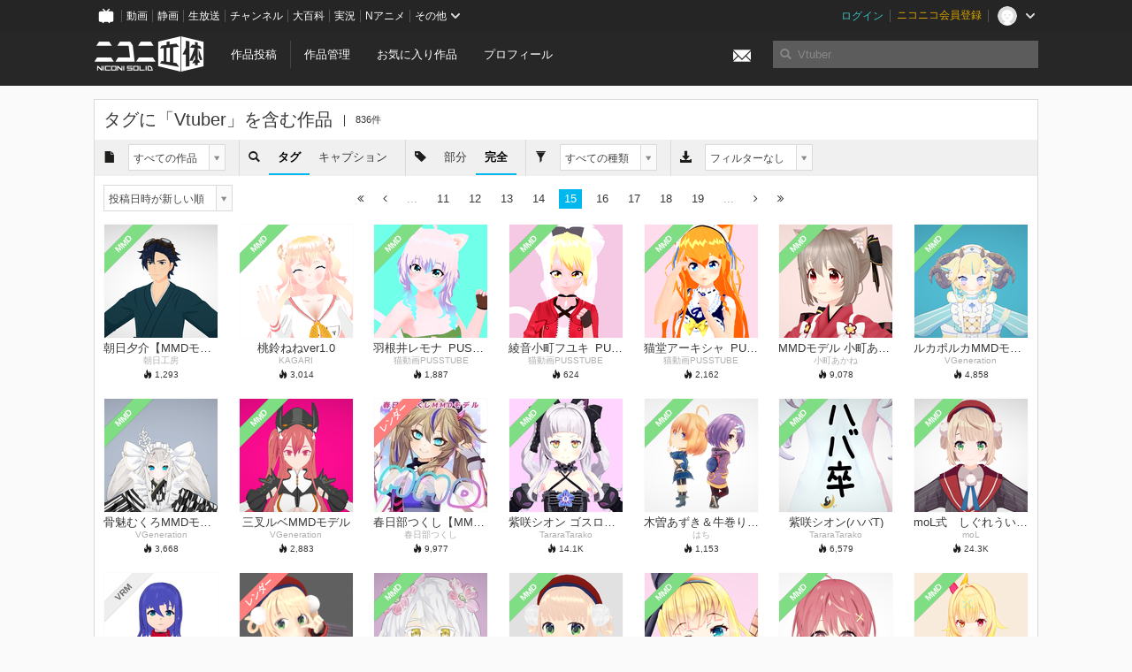

--- FILE ---
content_type: text/html; charset=utf-8
request_url: https://3d.nicovideo.jp/search?page=15&perfect_match=1&word=Vtuber&word_type=tag
body_size: 8677
content:
<!DOCTYPE html><html dir="ltr" itemscope="" itemtype="http://schema.org/Product" lang="ja" xmlns="http://www.w3.org/1999/xhtml" xmlns:fb="http://ogp.me/ns/fb#" xmlns:og="http://ogp.me/ns#"><head><meta content="edge, chrome=1" http-equiv="X-UA-Compatible" /><meta content="width=device-width, initial-scale=1.0" name="viewport" /><meta charset="UTF-8" /><meta content="ニコニ立体, 3D, MMD, 立体, Unity3D, ニコニコ立体, ニコニコ" name="keywords" /><meta content="3D投稿サービス「ニコニ立体」" name="description" /><meta content="タグに「Vtuber」を含む作品 - ニコニ立体" itemprop="name" /><meta content="3D投稿サービス「ニコニ立体」" itemprop="description" /><meta content="ja_JP" property="og:locale" /><meta content="タグに「Vtuber」を含む作品 - ニコニ立体" property="og:title" /><meta content="3D投稿サービス「ニコニ立体」" property="og:description" /><meta content="ニコニ立体" property="og:site_name" /><meta content="https://3d.nicovideo.jp/search" property="og:url" /><meta content="website" property="og:type" /><meta content="https://3d.nicovideo.jp/images/ogp.png" itemprop="image" /><meta content="https://3d.nicovideo.jp/images/ogp.png" property="og:image" /><meta content="summary_large_image" name="twitter:card" /><meta content="@niconisolid" name="twitter:site" /><meta content="タグに「Vtuber」を含む作品 - ニコニ立体" name="twitter:title" /><meta content="3D投稿サービス「ニコニ立体」" name="twitter:description" /><meta content="https://3d.nicovideo.jp/images/ogp.png" name="twitter:image" /><title>タグに「Vtuber」を含む作品 - ニコニ立体</title><link href="https://3d.nicovideo.jp/search" rel="canonical" /><link href="/favicon.ico" rel="shortcut icon" type="image/vnd.microsoft.icon" /><meta name="csrf-param" content="authenticity_token" />
<meta name="csrf-token" content="79wfaTFczr8FPXLR7k5VH1XBcRItI96q+rTRWj6p9krBxgnk6G4Uj/YoWKAqe0FoVSJLDeuWLndLYp2YXuItig==" /><link rel="stylesheet" media="all" href="//cdnjs.cloudflare.com/ajax/libs/select2/3.4.6/select2.min.css" /><link rel="stylesheet" media="all" href="/assets/application-294ba2906ea1961f16634a633efdf9b48489f1042d9d15e4413e02cf756a0ff7.css" /><link rel="stylesheet" media="all" href="/assets/niconico/common_header-d286a9105534732c34da1aa1ac83798fc8cf5be651ccf67d3fb9d6d7260fb76b.css?0c2be1ce87f3f0ac5e8fa2fb65b43f6d" /><script src="//cdnjs.cloudflare.com/ajax/libs/jquery/2.1.0/jquery.min.js"></script><script src="https://res.ads.nicovideo.jp/assets/js/ads2.js?ref=3d" type="text/javascript"></script><script src="https://wktk.cdn.nimg.jp/wktkjs/3/wktk.min.js" type="text/javascript"></script><script>(() => {
  const hash = '';
  const isCreator = false;

  window.NiconiSolidGA = {
    getState() {
      const ga_attributes = document.getElementById('ga-attributes');

      return {
        hash,
        isLogined: !!hash,
        isCreator,
        workType: ga_attributes ? ga_attributes.getAttribute('data-work-type') : null,
        isDownloadable: ga_attributes ? ga_attributes.getAttribute('data-is-downloadable') : null,
        ownerId: ga_attributes ? ga_attributes.getAttribute('data-owner-id') : null
      };
    },
    pushDataLayer() {
      const state = this.getState();
      const data = {
        content: {
          is_creator: state.isCreator,
          work_type: state.workType,
          is_downloadable: state.isDownloadable,
          is_logined: state.isLogined,
          owner_id: state.ownerId,
        }
      };

      window.NicoGoogleTagManagerDataLayer.push(data);
    }
  };

  window.NicoGoogleTagManagerDataLayer = [];
  window.NiconiSolidGA.pushDataLayer();

  function pageChange() {
    window.NiconiSolidGA.pushDataLayer();
    window.NicoGoogleTagManagerDataLayer.push({'event': 'page_change'});
  }

  $(document).on('pjax:end', pageChange);
  document.addEventListener('DOMContentLoaded', pageChange);
})();</script><script>(function (w, d, s, l, i) {
  w[l] = w[l] || [];
  w[l].push({'gtm.start': new Date().getTime(), event: 'gtm.js'});
  const f = d.getElementsByTagName(s)[0], j = d.createElement(s), dl = l != 'dataLayer' ? '&l=' + l : '';
  j.async = true;
  j.src = 'https://www.googletagmanager.com/gtm.js?id=' + i + dl;
  f.parentNode.insertBefore(j, f);
})(window, document, 'script', 'NicoGoogleTagManagerDataLayer', 'GTM-KXT7G5G');</script><script>(function (i, s, o, g, r, a, m) {
  i['GoogleAnalyticsObject'] = r;
  i[r] = i[r] || function () {
    (i[r].q = i[r].q || []).push(arguments)
  }, i[r].l = 1 * new Date();
  a = s.createElement(o), m = s.getElementsByTagName(o)[0];
  a.async = 1;
  a.src = g;
  m.parentNode.insertBefore(a, m)
})(window, document, 'script', '//www.google-analytics.com/analytics.js', 'ga');

(function () {
  const hash = window.NiconiSolidGA.getState().hash;
  ga('create', 'UA-49433288-1', (hash !== '') ? {'userId': hash} : null);
  ga('set', 'dimension5', hash !== '');

  const callGaOld = function () {
    const state = window.NiconiSolidGA.getState();

    ga('set', 'dimension1', state.isCreator);
    ga('set', 'dimension2', state.workType);
    ga('set', 'dimension3', true); // deprecated
    ga('set', 'dimension4', state.isDownloadable);
    ga('set', 'dimension6', state.ownerId);

    ga('send', 'pageview', window.location.pathname + window.location.search);
  };

  $(document).on('pjax:end', callGaOld);
  document.addEventListener('DOMContentLoaded', callGaOld);
})();</script></head><body class="application"><noscript><iframe height="0" src="https://www.googletagmanager.com/ns.html?id=GTM-KXT7G5G" style="display:none;visibility:hidden" width="0"></iframe></noscript><div id="CommonHeader"></div><header><div class="header container" role="navigation"><div class="row"><div class="main-area-left"><div class="collapse"><a class="logo brand-logo header-logo" href="/"><span class="invisible">ニコニ立体</span></a><ul class="horizontal header-menu"><li class="link"><ul class="horizontal header-menu-split"><li><a href="/works/new">作品投稿</a></li><li><a href="/works">作品管理</a></li></ul></li><li class="link"><a href="/favorites">お気に入り作品</a></li><li class="link"><a href="/profile">プロフィール</a></li><li class="link" id="notification-menu"><a class="notification" href="/messages"><i class="glyphicons envelope notification-icon white"></i><div class="notification-badge" style="display: none;"></div></a></li></ul></div></div><div class="main-area-right"><form accept-charset="UTF-8" action="/search" class="header-form" id="js-search-form" method="get" role="search"><input id="js-search-type" name="word_type" type="hidden" value="keyword" /><i class="search-icon glyphicons search"></i><input autocomplete="off" class="header-search-field" id="js-search-field" maxlength="255" name="word" placeholder="検索" type="text" value="" /><div class="select-menu-modal-container" style="display: none;"><div class="select-menu-modal"><div class="select-menu-item" data-target="work" data-type="tag"><div class="select-menu-item-text"><i class="select-menu-item-icon glyphicons tag"></i>"<span class="js-search-keyword search-keyword"></span>"をタグ検索</div></div><div class="select-menu-item" data-target="work" data-type="caption"><div class="select-menu-item-text"><i class="select-menu-item-icon glyphicons comments"></i>"<span class="js-search-keyword search-keyword"></span>"をキャプション検索</div></div></div></div></form></div></div></div></header><div class="js-warning-unsupported-browser" id="warning-unsupported-browser"><p>お使いのブラウザではニコニ立体をご利用できません。</p><p>ニコニ立体を利用するためには、Chrome, Firefox, Edge のいずれかのブラウザが必要です。</p></div><main id="content"><div class="container" data-params="{&quot;word&quot;:&quot;Vtuber&quot;,&quot;page&quot;:15,&quot;max_pages&quot;:100,&quot;limit&quot;:28,&quot;word_type&quot;:&quot;tag&quot;,&quot;category&quot;:&quot;all&quot;,&quot;work_type&quot;:&quot;all&quot;,&quot;download_filter&quot;:&quot;ignore&quot;,&quot;sort&quot;:&quot;created_at&quot;,&quot;order&quot;:1,&quot;perfect_match&quot;:1,&quot;usable_animation&quot;:null}" id="search-container"><div class="box"><div class="box-header no-border"><h2 class="title">タグに「<span class="search-word">Vtuber</span>」を含む作品</h2><small class="count">836件</small></div><div class="box-menu"><ul class="box-menu-select"><li><div class="menu-text"><i class="glyphicons file"></i></div></li><li><div class="menu-select"><select name="category" id="search-category" class="js-search-select"><option selected="selected" value="all">すべての作品</option>
<option value="original">フルスクラッチ作品</option>
<option value="secondary_use">二次利用作品</option>
<option value="tip">TIP作品</option></select></div></li></ul><ul class="box-menu-select"><li><div class="menu-text"><i class="glyphicons search"></i></div></li><li class="active"><span class="menu-text">タグ</span></li><li><a class="menu-text" href="/search?category=all&amp;download_filter=ignore&amp;limit=28&amp;max_pages=100&amp;order=1&amp;page=1&amp;perfect_match=1&amp;sort=created_at&amp;word=Vtuber&amp;word_type=keyword&amp;work_type=all">キャプション</a></li></ul><ul class="box-menu-select"><li><div class="menu-text"><i class="glyphicons tag"></i></div></li><li><a class="menu-text" href="/search?category=all&amp;download_filter=ignore&amp;limit=28&amp;max_pages=100&amp;order=1&amp;page=1&amp;perfect_match=0&amp;sort=created_at&amp;word=Vtuber&amp;word_type=tag&amp;work_type=all">部分</a></li><li class="active"><span class="menu-text">完全</span></li></ul><ul class="box-menu-select"><li><div class="menu-text"><i class="glyphicons filter"></i></div></li><li><div class="menu-select"><select name="work_type" id="search-work-type" class="js-search-select"><option selected="selected" value="all">すべての種類</option>
<option value="rendered">レンダー画像</option>
<option value="mmd">MMD</option>
<option value="runtime">ランタイム</option>
<option value="unity">Unity</option>
<option value="animation">モーション</option>
<option value="cs_action">CSA</option>
<option value="vrm">VRM</option>
<option value="glb">GLB</option></select></div></li></ul><ul class="box-menu-select"><li><div class="menu-text"><i class="glyphicons download_alt"></i></div></li><li><div class="menu-select"><select name="download_filter" id="search-download-filter" class="js-search-select"><option selected="selected" value="ignore">フィルターなし</option>
<option value="all">DLファイルあり</option>
<option value="mmd">MMD配布作品のみ</option></select></div></li></ul></div><div class="box-container" style="padding: 5px 0; display: none;"><div class="box-menu no-color"><ul class="box-menu-select"><li><div class="menu-select"><select name="sort" id="search-sort" class="js-search-select" data-type="json"><option selected="selected" value="{&quot;order&quot;:1,&quot;sort&quot;:&quot;created_at&quot;}">投稿日時が新しい順</option>
<option value="{&quot;order&quot;:0,&quot;sort&quot;:&quot;created_at&quot;}">投稿日時が古い順</option>
<option value="{&quot;order&quot;:1,&quot;sort&quot;:&quot;updated_at&quot;}">更新日時が新しい順</option>
<option value="{&quot;order&quot;:0,&quot;sort&quot;:&quot;updated_at&quot;}">更新日時が古い順</option>
<option value="{&quot;order&quot;:1,&quot;sort&quot;:&quot;total&quot;}">総合点が高い順</option>
<option value="{&quot;order&quot;:0,&quot;sort&quot;:&quot;total&quot;}">総合点が低い順</option>
<option value="{&quot;order&quot;:1,&quot;sort&quot;:&quot;view&quot;}">閲覧数が多い順</option>
<option value="{&quot;order&quot;:0,&quot;sort&quot;:&quot;view&quot;}">閲覧数が少ない順</option>
<option value="{&quot;order&quot;:1,&quot;sort&quot;:&quot;favorite&quot;}">お気に入りが多い順</option>
<option value="{&quot;order&quot;:0,&quot;sort&quot;:&quot;favorite&quot;}">お気に入りが少ない順</option>
<option value="{&quot;order&quot;:1,&quot;sort&quot;:&quot;comment&quot;}">コメントが多い順</option>
<option value="{&quot;order&quot;:0,&quot;sort&quot;:&quot;comment&quot;}">コメントが少ない順</option>
<option value="{&quot;order&quot;:1,&quot;sort&quot;:&quot;download&quot;}">DL数が多い順</option>
<option value="{&quot;order&quot;:0,&quot;sort&quot;:&quot;download&quot;}">DL数が少ない順</option>
<option value="{&quot;order&quot;:1,&quot;sort&quot;:&quot;comment_updated_at&quot;}">コメントが新しい順</option>
<option value="{&quot;order&quot;:0,&quot;sort&quot;:&quot;comment_updated_at&quot;}">コメントが古い順</option>
<option value="{&quot;order&quot;:1,&quot;sort&quot;:&quot;download_updated_at&quot;}">DLファイルが新しい順</option>
<option value="{&quot;order&quot;:0,&quot;sort&quot;:&quot;download_updated_at&quot;}">DLファイルが古い順</option></select></div></li></ul></div></div><div class="box-container"><div class="pagination-container" style="position: relative;"><div class="pagination-menu"><ul class="box-menu-select"><li><div class="menu-text"><select name="sort" id="search-sort" class="js-search-select" data-type="json"><option selected="selected" value="{&quot;order&quot;:1,&quot;sort&quot;:&quot;created_at&quot;}">投稿日時が新しい順</option>
<option value="{&quot;order&quot;:0,&quot;sort&quot;:&quot;created_at&quot;}">投稿日時が古い順</option>
<option value="{&quot;order&quot;:1,&quot;sort&quot;:&quot;updated_at&quot;}">更新日時が新しい順</option>
<option value="{&quot;order&quot;:0,&quot;sort&quot;:&quot;updated_at&quot;}">更新日時が古い順</option>
<option value="{&quot;order&quot;:1,&quot;sort&quot;:&quot;total&quot;}">総合点が高い順</option>
<option value="{&quot;order&quot;:0,&quot;sort&quot;:&quot;total&quot;}">総合点が低い順</option>
<option value="{&quot;order&quot;:1,&quot;sort&quot;:&quot;view&quot;}">閲覧数が多い順</option>
<option value="{&quot;order&quot;:0,&quot;sort&quot;:&quot;view&quot;}">閲覧数が少ない順</option>
<option value="{&quot;order&quot;:1,&quot;sort&quot;:&quot;favorite&quot;}">お気に入りが多い順</option>
<option value="{&quot;order&quot;:0,&quot;sort&quot;:&quot;favorite&quot;}">お気に入りが少ない順</option>
<option value="{&quot;order&quot;:1,&quot;sort&quot;:&quot;comment&quot;}">コメントが多い順</option>
<option value="{&quot;order&quot;:0,&quot;sort&quot;:&quot;comment&quot;}">コメントが少ない順</option>
<option value="{&quot;order&quot;:1,&quot;sort&quot;:&quot;download&quot;}">DL数が多い順</option>
<option value="{&quot;order&quot;:0,&quot;sort&quot;:&quot;download&quot;}">DL数が少ない順</option>
<option value="{&quot;order&quot;:1,&quot;sort&quot;:&quot;comment_updated_at&quot;}">コメントが新しい順</option>
<option value="{&quot;order&quot;:0,&quot;sort&quot;:&quot;comment_updated_at&quot;}">コメントが古い順</option>
<option value="{&quot;order&quot;:1,&quot;sort&quot;:&quot;download_updated_at&quot;}">DLファイルが新しい順</option>
<option value="{&quot;order&quot;:0,&quot;sort&quot;:&quot;download_updated_at&quot;}">DLファイルが古い順</option></select></div></li></ul></div><ul class="pagination"><li><a href="/search?perfect_match=1&amp;word=Vtuber&amp;word_type=tag" remote="remote" title="最初のページヘ"><i class="fa fa-angle-double-left"></i></a></li><li><a href="/search?page=14&amp;perfect_match=1&amp;word=Vtuber&amp;word_type=tag" rel="prev" remote="remote" title="前のページヘ"><i class="fa fa-angle-left"></i></a></li><li class="disabled"><a>...</a></li><li><a href="/search?page=11&amp;perfect_match=1&amp;word=Vtuber&amp;word_type=tag" rel="" remote="remote">11</a></li><li><a href="/search?page=12&amp;perfect_match=1&amp;word=Vtuber&amp;word_type=tag" rel="" remote="remote">12</a></li><li><a href="/search?page=13&amp;perfect_match=1&amp;word=Vtuber&amp;word_type=tag" rel="" remote="remote">13</a></li><li><a href="/search?page=14&amp;perfect_match=1&amp;word=Vtuber&amp;word_type=tag" rel="prev" remote="remote">14</a></li><li class="active"><a href="/search?page=15&amp;perfect_match=1&amp;word=Vtuber&amp;word_type=tag" rel="" remote="remote">15</a></li><li><a href="/search?page=16&amp;perfect_match=1&amp;word=Vtuber&amp;word_type=tag" rel="next" remote="remote">16</a></li><li><a href="/search?page=17&amp;perfect_match=1&amp;word=Vtuber&amp;word_type=tag" rel="" remote="remote">17</a></li><li><a href="/search?page=18&amp;perfect_match=1&amp;word=Vtuber&amp;word_type=tag" rel="" remote="remote">18</a></li><li><a href="/search?page=19&amp;perfect_match=1&amp;word=Vtuber&amp;word_type=tag" rel="" remote="remote">19</a></li><li class="disabled"><a>...</a></li><li><a href="/search?page=16&amp;perfect_match=1&amp;word=Vtuber&amp;word_type=tag" rel="next" remote="remote" title="次のページヘ"><i class="fa fa-angle-right"></i></a></li><li><a href="/search?page=30&amp;perfect_match=1&amp;word=Vtuber&amp;word_type=tag" remote="remote" title="最後のページヘ"><i class="fa fa-angle-double-right"></i></a></li></ul></div><div class="work-box-container" data-frontend-id="79" data-recommend-log-endpoint="https://log.recommend.nicovideo.jp" id="js-1c86fb8ed061e0844afa"><div class="work-box-list column-size-7"><div class="work-box-list-inner"><div class="work-box-list-item"><div class="work-box"><a class="work-box-link" href="/works/td77979" title="朝日夕介【MMDモデル】 2021/07/14更新"><div class="work-box-thumbnail"><img alt="" src="/upload/contents/td77979/221c8eedf80a7869952d0bb66011ec84_thumb.png" /></div><div class="work-box-caption"><strong class="work-box-title">朝日夕介【MMDモデル】 2021/07/14更新</strong><div class="work-box-author">朝日工房</div></div><div class="work-box-ribon"><label class="label work-type-label-mmd_model">MMD</label></div></a><div class="work-box-attributes"><div class="work-box-score"><i class="glyphicons fire"></i>&nbsp;<span class="number" title="1,293">1,293</span></div></div></div></div><div class="work-box-list-item"><div class="work-box"><a class="work-box-link" href="/works/td77947" title="桃鈴ねねver1.0"><div class="work-box-thumbnail"><img alt="" src="/upload/contents/td77947/613b601c7723dc749f72ae8b4526c8af_thumb.png" /></div><div class="work-box-caption"><strong class="work-box-title">桃鈴ねねver1.0</strong><div class="work-box-author">KAGARI</div></div><div class="work-box-ribon"><label class="label work-type-label-mmd_model">MMD</label></div></a><div class="work-box-attributes"><div class="work-box-score"><i class="glyphicons fire"></i>&nbsp;<span class="number" title="3,014">3,014</span></div></div></div></div><div class="work-box-list-item"><div class="work-box"><a class="work-box-link" href="/works/td77921" title="羽根井レモナ_PUSSTUBE Official_v1.0"><div class="work-box-thumbnail"><img alt="" src="/upload/contents/td77921/4d2d7c6c637e8d22583a3a455fca2c01_thumb.png" /></div><div class="work-box-caption"><strong class="work-box-title">羽根井レモナ_PUSSTUBE Official_v1.0</strong><div class="work-box-author">猫動画PUSSTUBE</div></div><div class="work-box-ribon"><label class="label work-type-label-mmd_model">MMD</label></div></a><div class="work-box-attributes"><div class="work-box-score"><i class="glyphicons fire"></i>&nbsp;<span class="number" title="1,887">1,887</span></div></div></div></div><div class="work-box-list-item"><div class="work-box"><a class="work-box-link" href="/works/td77905" title="綾音小町フユキ_PUSSTUBE Official_v2.0"><div class="work-box-thumbnail"><img alt="" src="/upload/contents/td77905/1ae7937d6b8b880e538d58abaa41a33c_thumb.png" /></div><div class="work-box-caption"><strong class="work-box-title">綾音小町フユキ_PUSSTUBE Official_v2.0</strong><div class="work-box-author">猫動画PUSSTUBE</div></div><div class="work-box-ribon"><label class="label work-type-label-mmd_model">MMD</label></div></a><div class="work-box-attributes"><div class="work-box-score"><i class="glyphicons fire"></i>&nbsp;<span class="number" title="624">624</span></div></div></div></div><div class="work-box-list-item"><div class="work-box"><a class="work-box-link" href="/works/td77902" title="猫堂アーキシャ_PUSSTUBE Official_v2.0"><div class="work-box-thumbnail"><img alt="" src="/upload/contents/td77902/9ba422b2dc098be63d7aec7a9f916b0b_thumb.png" /></div><div class="work-box-caption"><strong class="work-box-title">猫堂アーキシャ_PUSSTUBE Official_v2.0</strong><div class="work-box-author">猫動画PUSSTUBE</div></div><div class="work-box-ribon"><label class="label work-type-label-mmd_model">MMD</label></div></a><div class="work-box-attributes"><div class="work-box-score"><i class="glyphicons fire"></i>&nbsp;<span class="number" title="2,162">2,162</span></div></div></div></div><div class="work-box-list-item"><div class="work-box"><a class="work-box-link" href="/works/td77824" title="MMDモデル 小町あかねver1.0"><div class="work-box-thumbnail"><img alt="" src="/upload/contents/td77824/74171827e7c0c8e2c148fdbbcef74ea2_thumb.png" /></div><div class="work-box-caption"><strong class="work-box-title">MMDモデル 小町あかねver1.0</strong><div class="work-box-author">小町あかね</div></div><div class="work-box-ribon"><label class="label work-type-label-mmd_model">MMD</label></div></a><div class="work-box-attributes"><div class="work-box-score"><i class="glyphicons fire"></i>&nbsp;<span class="number" title="9,078">9,078</span></div></div></div></div><div class="work-box-list-item"><div class="work-box"><a class="work-box-link" href="/works/td77779" title="ルカポルカMMDモデル"><div class="work-box-thumbnail"><img alt="" src="/upload/contents/td77779/94b0061f266cda0661acdcf18527b02c_thumb.png" /></div><div class="work-box-caption"><strong class="work-box-title">ルカポルカMMDモデル</strong><div class="work-box-author">VGeneration</div></div><div class="work-box-ribon"><label class="label work-type-label-mmd_model">MMD</label></div></a><div class="work-box-attributes"><div class="work-box-score"><i class="glyphicons fire"></i>&nbsp;<span class="number" title="4,858">4,858</span></div></div></div></div></div></div><div class="work-box-list column-size-7"><div class="work-box-list-inner"><div class="work-box-list-item"><div class="work-box"><a class="work-box-link" href="/works/td77778" title="骨魅むくろMMDモデル"><div class="work-box-thumbnail"><img alt="" src="/upload/contents/td77778/ed3a460d955701c0dd6cdf4260e6c607_thumb.png" /></div><div class="work-box-caption"><strong class="work-box-title">骨魅むくろMMDモデル</strong><div class="work-box-author">VGeneration</div></div><div class="work-box-ribon"><label class="label work-type-label-mmd_model">MMD</label></div></a><div class="work-box-attributes"><div class="work-box-score"><i class="glyphicons fire"></i>&nbsp;<span class="number" title="3,668">3,668</span></div></div></div></div><div class="work-box-list-item"><div class="work-box"><a class="work-box-link" href="/works/td77777" title="三叉ルベMMDモデル"><div class="work-box-thumbnail"><img alt="" src="/upload/contents/td77777/9b2843f2755c40f460723f3649dad03c_thumb.png" /></div><div class="work-box-caption"><strong class="work-box-title">三叉ルベMMDモデル</strong><div class="work-box-author">VGeneration</div></div><div class="work-box-ribon"><label class="label work-type-label-mmd_model">MMD</label></div></a><div class="work-box-attributes"><div class="work-box-score"><i class="glyphicons fire"></i>&nbsp;<span class="number" title="2,883">2,883</span></div></div></div></div><div class="work-box-list-item"><div class="work-box"><a class="work-box-link" href="/works/td77519" title="春日部つくし【MMDモデル配布】"><div class="work-box-thumbnail"><img alt="" src="/upload/contents/td77519/d54b0d66345abe2c6ef0b471e9bd8d8e_thumb.jpg" /></div><div class="work-box-caption"><strong class="work-box-title">春日部つくし【MMDモデル配布】</strong><div class="work-box-author">春日部つくし</div></div><div class="work-box-ribon"><label class="label work-type-label-rendered">レンダー</label></div></a><div class="work-box-attributes"><div class="work-box-score"><i class="glyphicons fire"></i>&nbsp;<span class="number" title="9,977">9,977</span></div></div></div></div><div class="work-box-list-item"><div class="work-box"><a class="work-box-link" href="/works/td77390" title="紫咲シオン ゴスロリ衣装"><div class="work-box-thumbnail"><img alt="" src="/upload/contents/td77390/d392de343d4d6a98dbdd3a59431a18f5_thumb.png" /></div><div class="work-box-caption"><strong class="work-box-title">紫咲シオン ゴスロリ衣装</strong><div class="work-box-author">TararaTarako</div></div><div class="work-box-ribon"><label class="label work-type-label-mmd_model">MMD</label></div></a><div class="work-box-attributes"><div class="work-box-score"><i class="glyphicons fire"></i>&nbsp;<span class="number" title="14,055">14.1<small class="unit">K</small></span></div></div></div></div><div class="work-box-list-item"><div class="work-box"><a class="work-box-link" href="/works/td77334" title="木曽あずき＆牛巻りこ（デフォルメ）"><div class="work-box-thumbnail"><img alt="" src="/upload/contents/td77334/d20da9f3deffa350d90a8d2d93297837_thumb.png" /></div><div class="work-box-caption"><strong class="work-box-title">木曽あずき＆牛巻りこ（デフォルメ）</strong><div class="work-box-author">はち</div></div><div class="work-box-ribon"><label class="label work-type-label-mmd_model">MMD</label></div></a><div class="work-box-attributes"><div class="work-box-score"><i class="glyphicons fire"></i>&nbsp;<span class="number" title="1,153">1,153</span></div></div></div></div><div class="work-box-list-item"><div class="work-box"><a class="work-box-link" href="/works/td77244" title="紫咲シオン(ハバT)"><div class="work-box-thumbnail"><img alt="" src="/upload/contents/td77244/abc42aa8f47b2a35a662ce479a706e64_thumb.png" /></div><div class="work-box-caption"><strong class="work-box-title">紫咲シオン(ハバT)</strong><div class="work-box-author">TararaTarako</div></div><div class="work-box-ribon"><label class="label work-type-label-mmd_model">MMD</label></div></a><div class="work-box-attributes"><div class="work-box-score"><i class="glyphicons fire"></i>&nbsp;<span class="number" title="6,579">6,579</span></div></div></div></div><div class="work-box-list-item"><div class="work-box"><a class="work-box-link" href="/works/td77114" title="moL式　しぐれうい先生ver1.2"><div class="work-box-thumbnail"><img alt="" src="/upload/contents/td77114/ccad4987978445b5d9b07a5891c17a4d_thumb.png" /></div><div class="work-box-caption"><strong class="work-box-title">moL式　しぐれうい先生ver1.2</strong><div class="work-box-author">moL</div></div><div class="work-box-ribon"><label class="label work-type-label-mmd_model">MMD</label></div></a><div class="work-box-attributes"><div class="work-box-score"><i class="glyphicons fire"></i>&nbsp;<span class="number" title="24,304">24.3<small class="unit">K</small></span></div></div></div></div></div></div><div class="work-box-list column-size-7"><div class="work-box-list-inner"><div class="work-box-list-item"><div class="work-box"><a class="work-box-link" href="/works/td77003" title="拝師ねる_冒険者バージョン"><div class="work-box-thumbnail"><img alt="" src="/upload/contents/td77003/5ede2370d0388264ed92eaddd819630c_thumb.png" /></div><div class="work-box-caption"><strong class="work-box-title">拝師ねる_冒険者バージョン</strong><div class="work-box-author">VTuber拝師ねる【V;lu】</div></div><div class="work-box-ribon"><label class="label work-type-label-vrm_model">VRM</label></div></a><div class="work-box-attributes"><div class="work-box-score"><i class="glyphicons fire"></i>&nbsp;<span class="number" title="184">184</span></div></div></div></div><div class="work-box-list-item"><div class="work-box"><a class="work-box-link" href="/works/td76804" title="しぐれうい先生 ブレザー姿"><div class="work-box-thumbnail"><img alt="" src="/upload/contents/td76804/fdabab7e4e2c37051dfc2d3ab8bf6344_thumb.png" /></div><div class="work-box-caption"><strong class="work-box-title">しぐれうい先生 ブレザー姿</strong><div class="work-box-author">あんじっぷ</div></div><div class="work-box-ribon"><label class="label work-type-label-rendered">レンダー</label></div></a><div class="work-box-attributes"><div class="work-box-score"><i class="glyphicons fire"></i>&nbsp;<span class="number" title="1,780">1,780</span></div></div></div></div><div class="work-box-list-item"><div class="work-box"><a class="work-box-link" href="/works/td76795" title="久遠千歳"><div class="work-box-thumbnail"><img alt="" src="/upload/contents/td76795/ba469d223c0b3d4bd3977643122dc8ae_thumb.png" /></div><div class="work-box-caption"><strong class="work-box-title">久遠千歳</strong><div class="work-box-author">Skylar Lamido</div></div><div class="work-box-ribon"><label class="label work-type-label-mmd_model">MMD</label></div></a><div class="work-box-attributes"><div class="work-box-score"><i class="glyphicons fire"></i>&nbsp;<span class="number" title="11,665">11.7<small class="unit">K</small></span></div></div></div></div><div class="work-box-list-item"><div class="work-box"><a class="work-box-link" href="/works/td76785" title="Vtuberしぐれうい ブレザー姿"><div class="work-box-thumbnail"><img alt="" src="/upload/contents/td76785/e3563f896c7e2c1b4f89fe70122ba212_thumb.png" /></div><div class="work-box-caption"><strong class="work-box-title">Vtuberしぐれうい ブレザー姿</strong><div class="work-box-author">あんじっぷ</div></div><div class="work-box-ribon"><label class="label work-type-label-mmd_model">MMD</label></div></a><div class="work-box-attributes"><div class="work-box-score"><i class="glyphicons fire"></i>&nbsp;<span class="number" title="2,888">2,888</span></div></div></div></div><div class="work-box-list-item"><div class="work-box"><a class="work-box-link" href="/works/td76676" title="【配布あり】物述有栖デート服MMD"><div class="work-box-thumbnail"><img alt="" src="/upload/contents/td76676/43e58b3ee1d94a435d30f45e8a5da59f_thumb.png" /></div><div class="work-box-caption"><strong class="work-box-title">【配布あり】物述有栖デート服MMD</strong><div class="work-box-author">るいのれ</div></div><div class="work-box-ribon"><label class="label work-type-label-mmd_model">MMD</label></div></a><div class="work-box-attributes"><div class="work-box-score"><i class="glyphicons fire"></i>&nbsp;<span class="number" title="15,027">15<small class="unit">K</small></span></div></div></div></div><div class="work-box-list-item"><div class="work-box"><a class="work-box-link" href="/works/td76673" title="個人勢Vtuberu「日奈森ヒツギ」公式MMD_ver1.2"><div class="work-box-thumbnail"><img alt="" src="/upload/contents/td76673/61c8dfb16b9897c593a66d63e1efd35a_thumb.png" /></div><div class="work-box-caption"><strong class="work-box-title">個人勢Vtuberu「日奈森ヒツギ」公式MMD_ver1.2</strong><div class="work-box-author">corocoma</div></div><div class="work-box-ribon"><label class="label work-type-label-mmd_model">MMD</label></div></a><div class="work-box-attributes"><div class="work-box-score"><i class="glyphicons fire"></i>&nbsp;<span class="number" title="6,698">6,698</span></div></div></div></div><div class="work-box-list-item"><div class="work-box"><a class="work-box-link" href="/works/td76490" title="星川サラ（私服）くおり式"><div class="work-box-thumbnail"><img alt="" src="/upload/contents/td76490/fc6ca862b7574744aa91b8a31e724f44_thumb.png" /></div><div class="work-box-caption"><strong class="work-box-title">星川サラ（私服）くおり式</strong><div class="work-box-author">くおり</div></div><div class="work-box-ribon"><label class="label work-type-label-mmd_model">MMD</label></div></a><div class="work-box-attributes"><div class="work-box-score"><i class="glyphicons fire"></i>&nbsp;<span class="number" title="40,247">40.2<small class="unit">K</small></span></div></div></div></div></div></div><div class="work-box-list column-size-7"><div class="work-box-list-inner"><div class="work-box-list-item"><div class="work-box"><a class="work-box-link" href="/works/td76384" title="フレン・E・ルスタリオ #256fes"><div class="work-box-thumbnail"><img alt="" src="/upload/contents/td76384/725fc41de9f52260f2fe24c921cc9f4a_thumb.png" /></div><div class="work-box-caption"><strong class="work-box-title">フレン・E・ルスタリオ #256fes</strong><div class="work-box-author">新美零</div></div><div class="work-box-ribon"><label class="label work-type-label-vrm_model">VRM</label></div></a><div class="work-box-attributes"><div class="work-box-score"><i class="glyphicons fire"></i>&nbsp;<span class="number" title="816">816</span></div></div></div></div><div class="work-box-list-item"><div class="work-box"><a class="work-box-link" href="/works/td76361" title="カティア・ウラーノヴァ Pre-STAR衣装"><div class="work-box-thumbnail"><img alt="" src="/upload/contents/td76361/fbb6e9d4f27917fac3b385a33956e85d_thumb.png" /></div><div class="work-box-caption"><strong class="work-box-title">カティア・ウラーノヴァ Pre-STAR衣装</strong><div class="work-box-author">あんじっぷ</div></div><div class="work-box-ribon"><label class="label work-type-label-mmd_model">MMD</label></div></a><div class="work-box-attributes"><div class="work-box-score"><i class="glyphicons fire"></i>&nbsp;<span class="number" title="1,574">1,574</span></div></div></div></div><div class="work-box-list-item"><div class="work-box"><a class="work-box-link" href="/works/td76330" title="紅乃の薄い本を作ってみた！"><div class="work-box-thumbnail"><img alt="" src="/upload/contents/td76330/822475c1b9fdb8121c97d616eb43290e_thumb.jpg" /></div><div class="work-box-caption"><strong class="work-box-title">紅乃の薄い本を作ってみた！</strong><div class="work-box-author">紅乃 翠 Kureno Sui</div></div><div class="work-box-ribon"><label class="label work-type-label-works_in_progress">TIP</label></div></a><div class="work-box-attributes"><div class="work-box-score"><i class="glyphicons fire"></i>&nbsp;<span class="number" title="124">124</span></div></div></div></div><div class="work-box-list-item"><div class="work-box"><a class="work-box-link" href="/works/td76220" title="【白咲ススキ式】タガメ剣持"><div class="work-box-thumbnail"><img alt="" src="/upload/contents/td76220/2daf3e7175c192e3e3615fa8a6b8cb05_thumb.png" /></div><div class="work-box-caption"><strong class="work-box-title">【白咲ススキ式】タガメ剣持</strong><div class="work-box-author">白咲ススキ</div></div><div class="work-box-ribon"><label class="label work-type-label-mmd_model">MMD</label></div></a><div class="work-box-attributes"><div class="work-box-score"><i class="glyphicons fire"></i>&nbsp;<span class="number" title="841">841</span></div></div></div></div><div class="work-box-list-item"><div class="work-box"><a class="work-box-link" href="/works/td76093" title="空式・夏色まつり-デート服"><div class="work-box-thumbnail"><img alt="" src="/upload/contents/td76093/7036c4fea5908a2c243acab26552069f_thumb.png" /></div><div class="work-box-caption"><strong class="work-box-title">空式・夏色まつり-デート服</strong><div class="work-box-author">@空</div></div><div class="work-box-ribon"><label class="label work-type-label-mmd_model">MMD</label></div></a><div class="work-box-attributes"><div class="work-box-score"><i class="glyphicons fire"></i>&nbsp;<span class="number" title="12,141">12.1<small class="unit">K</small></span></div></div></div></div><div class="work-box-list-item"><div class="work-box"><a class="work-box-link" href="/works/td75855" title="白鳥くるみさん"><div class="work-box-thumbnail"><img alt="" src="/upload/contents/td75855/3c1b472e633d07a9045d2141146974e7_thumb.png" /></div><div class="work-box-caption"><strong class="work-box-title">白鳥くるみさん</strong><div class="work-box-author">あんじっぷ</div></div><div class="work-box-ribon"><label class="label work-type-label-mmd_model">MMD</label></div></a><div class="work-box-attributes"><div class="work-box-score"><i class="glyphicons fire"></i>&nbsp;<span class="number" title="1,716">1,716</span></div></div></div></div><div class="work-box-list-item"><div class="work-box"><a class="work-box-link" href="/works/td75596" title="甲森あん【2020ver】"><div class="work-box-thumbnail"><img alt="" src="/upload/contents/td75596/e4f484c66edb68beab8ec74cd674e411_thumb.png" /></div><div class="work-box-caption"><strong class="work-box-title">甲森あん【2020ver】</strong><div class="work-box-author">甲森</div></div><div class="work-box-ribon"><label class="label work-type-label-vrm_model">VRM</label></div></a><div class="work-box-attributes"><div class="work-box-score"><i class="glyphicons fire"></i>&nbsp;<span class="number" title="163">163</span></div></div></div></div></div></div></div><script>var _containerId = "#js-1c86fb8ed061e0844afa"</script><script>(function() {
  var containerId, init;

  containerId = _containerId;

  init = function() {
    var app;
    return app = new BigFence.Views.Commons.Recommender({
      el: containerId
    });
  };

  if (typeof BigFence !== "undefined" && BigFence !== null) {
    init();
  } else {
    $(document).one('ready', init);
  }

}).call(this);
</script><div class="js-nicoad-box" data-keyword="Vtuber" style="margin: 15px 0"></div><div class="pagination-container"><ul class="pagination"><li><a href="/search?perfect_match=1&amp;word=Vtuber&amp;word_type=tag" remote="remote" title="最初のページヘ"><i class="fa fa-angle-double-left"></i></a></li><li><a href="/search?page=14&amp;perfect_match=1&amp;word=Vtuber&amp;word_type=tag" rel="prev" remote="remote" title="前のページヘ"><i class="fa fa-angle-left"></i></a></li><li class="disabled"><a>...</a></li><li><a href="/search?page=11&amp;perfect_match=1&amp;word=Vtuber&amp;word_type=tag" rel="" remote="remote">11</a></li><li><a href="/search?page=12&amp;perfect_match=1&amp;word=Vtuber&amp;word_type=tag" rel="" remote="remote">12</a></li><li><a href="/search?page=13&amp;perfect_match=1&amp;word=Vtuber&amp;word_type=tag" rel="" remote="remote">13</a></li><li><a href="/search?page=14&amp;perfect_match=1&amp;word=Vtuber&amp;word_type=tag" rel="prev" remote="remote">14</a></li><li class="active"><a href="/search?page=15&amp;perfect_match=1&amp;word=Vtuber&amp;word_type=tag" rel="" remote="remote">15</a></li><li><a href="/search?page=16&amp;perfect_match=1&amp;word=Vtuber&amp;word_type=tag" rel="next" remote="remote">16</a></li><li><a href="/search?page=17&amp;perfect_match=1&amp;word=Vtuber&amp;word_type=tag" rel="" remote="remote">17</a></li><li><a href="/search?page=18&amp;perfect_match=1&amp;word=Vtuber&amp;word_type=tag" rel="" remote="remote">18</a></li><li><a href="/search?page=19&amp;perfect_match=1&amp;word=Vtuber&amp;word_type=tag" rel="" remote="remote">19</a></li><li class="disabled"><a>...</a></li><li><a href="/search?page=16&amp;perfect_match=1&amp;word=Vtuber&amp;word_type=tag" rel="next" remote="remote" title="次のページヘ"><i class="fa fa-angle-right"></i></a></li><li><a href="/search?page=30&amp;perfect_match=1&amp;word=Vtuber&amp;word_type=tag" remote="remote" title="最後のページヘ"><i class="fa fa-angle-double-right"></i></a></li></ul></div></div></div></div><script>(function() {
  var init;

  init = function() {
    var app;
    app = new BigFence.Views.SelectFormLink({
      el: $('.js-search-select'),
      paramsElement: $('#search-container'),
      url: '/search',
      override: {
        page: 1
      }
    });
    return BigFence.entries.searchPage({
      nicoAdBox: document.querySelector('.js-nicoad-box')
    });
  };

  if (typeof BigFence !== "undefined" && BigFence !== null) {
    init();
  } else {
    $(document).one('ready', init);
  }

}).call(this);
</script><script>
//<![CDATA[
window.Settings={};Settings.default_locale="ja";Settings.locale="ja";
//]]>
</script></main><footer class="footer"><div class="container row"><div class="col-6 footer-left"><ul class="footer-links horizontal"><li><a href="/rule">利用規約</a></li><li><a href="https://qa.nicovideo.jp/category/show/466">ヘルプ</a></li><li><a href="https://qa.nicovideo.jp/faq/show/5008?site_domain=default">ご意見・ご要望</a></li><li><a href="https://twitter.com/niconisolid" target="_blank">公式Twitter</a></li><li><a href="/">ホーム</a></li></ul></div><div class="col-6 footer-right"><div class="footer-note"><p>&copy; DWANGO Co., Ltd.</p></div><a class="brand-logo gray" href="/" title="ニコニ立体"></a></div></div></footer><script src="//cdnjs.cloudflare.com/ajax/libs/jquery.pjax/1.9.2/jquery.pjax.min.js"></script><script src="//cdnjs.cloudflare.com/ajax/libs/fancybox/2.1.5/jquery.fancybox.pack.js"></script><script src="//cdnjs.cloudflare.com/ajax/libs/jquery-cookie/1.4.1/jquery.cookie.min.js"></script><script src="//cdnjs.cloudflare.com/ajax/libs/select2/3.4.6/select2.min.js"></script><script src="//cdnjs.cloudflare.com/ajax/libs/select2/3.4.6/select2_locale_ja.min.js"></script><script src="//cdnjs.cloudflare.com/ajax/libs/noUiSlider/5.0.0/jquery.nouislider.min.js"></script><script src="//cdnjs.cloudflare.com/ajax/libs/underscore.js/1.6.0/underscore-min.js"></script><script src="//cdnjs.cloudflare.com/ajax/libs/backbone.js/1.1.2/backbone-min.js"></script><script src="//cdnjs.cloudflare.com/ajax/libs/backbone.marionette/2.1.0/backbone.marionette.min.js"></script><script src="//cdnjs.cloudflare.com/ajax/libs/backbone-relational/0.8.6/backbone-relational.min.js"></script><script src="//cdnjs.cloudflare.com/ajax/libs/blueimp-md5/2.18.0/js/md5.min.js"></script><script async="async" charset="utf-8" src="https://platform.twitter.com/widgets.js"></script><script src="/assets/application-0401433a426d0d4ae34165cb69b59109ab7362e2f723b34cb8e2ddbfb48df300.js"></script><script src="/assets/niconico/common_header-1537b71497e2caab4cc5e5e069939a9e76f611c912ddb5b4855c880375bc1603.js"></script><script>init_common_header('niconico3d')</script><script src="https://common-header.nimg.jp/3.0.0/pc/CommonHeaderLoader.min.js"></script><div data-state="{&quot;current_user&quot;:null}" id="js-initial-state" style="display: none;"><script src="/packs/assets/application-CHCWfhU9.js" type="module"></script></div><script>(function() {
  $(document).ready(function() {
    return new BigFence.Views.Layouts.App();
  });

}).call(this);
</script></body></html>